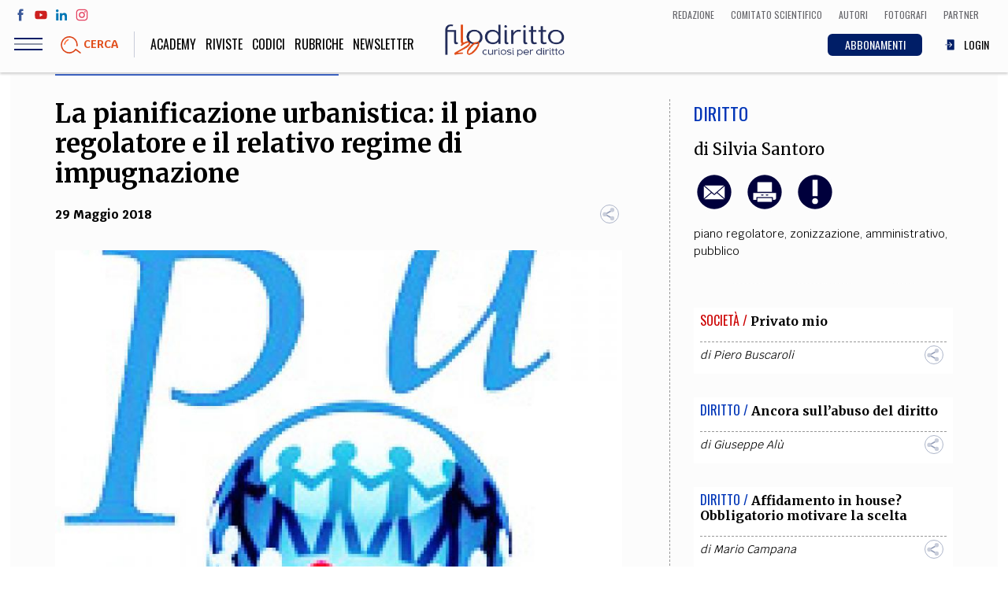

--- FILE ---
content_type: text/html; charset=UTF-8
request_url: https://www.filodiritto.com/la-pianificazione-urbanistica-il-piano-regolatore-e-il-relativo-regime-di-impugnazione
body_size: 87133
content:
<!DOCTYPE html>
<html lang="it" dir="ltr" prefix="content: http://purl.org/rss/1.0/modules/content/  dc: http://purl.org/dc/terms/  foaf: http://xmlns.com/foaf/0.1/  og: http://ogp.me/ns#  rdfs: http://www.w3.org/2000/01/rdf-schema#  schema: http://schema.org/  sioc: http://rdfs.org/sioc/ns#  sioct: http://rdfs.org/sioc/types#  skos: http://www.w3.org/2004/02/skos/core#  xsd: http://www.w3.org/2001/XMLSchema# ">
  <head>
    <meta charset="utf-8" />
<script>(function(i,s,o,g,r,a,m){i["GoogleAnalyticsObject"]=r;i[r]=i[r]||function(){(i[r].q=i[r].q||[]).push(arguments)},i[r].l=1*new Date();a=s.createElement(o),m=s.getElementsByTagName(o)[0];a.async=1;a.src=g;m.parentNode.insertBefore(a,m)})(window,document,"script","https://www.google-analytics.com/analytics.js","ga");ga("create", "UA-00000000-0", {"cookieDomain":"auto"});ga("set", "anonymizeIp", true);ga("send", "pageview");</script>
<link rel="shortcut icon" href="/themes/custom/webit/icons/favicon.ico" />
<meta property="og:site_name" content="Filodiritto" />
<link rel="canonical" href="https://www.filodiritto.com/la-pianificazione-urbanistica-il-piano-regolatore-e-il-relativo-regime-di-impugnazione" />
<meta name="description" content="Il principale strumento giuridico, impiegato dalla PA nella pianificazione urbanistica del territorio, è il Piano Regolatore Generale Comunale (PRGC).  
Si tratta di un atto di natura provvedimentale e a struttura complessa ineguale." />
<meta property="og:type" content="article" />
<meta property="og:url" content="https://www.filodiritto.com/la-pianificazione-urbanistica-il-piano-regolatore-e-il-relativo-regime-di-impugnazione" />
<meta name="keywords" content="pianificazione urbanistica, urbanistica, piano regolatore, zonizzazione" />
<meta property="og:title" content="La pianificazione urbanistica: il piano regolatore e il relativo regime di impugnazione" />
<meta property="og:description" content="Il principale strumento giuridico, impiegato dalla PA nella pianificazione urbanistica del territorio, è il Piano Regolatore Generale Comunale (PRGC). Si tratta di un atto di natura provvedimentale e a struttura complessa ineguale." />
<meta property="og:image" content="https://www.filodiritto.com/sites/default/files/styles/lg/public/articles/images/0000003802.jpg?itok=SMJqxR6h" />
<link rel="apple-touch-icon" sizes="76x76" href="/themes/custom/webit/icons/apple-touch-icon-76x76.png" />
<link rel="apple-touch-icon" sizes="120x120" href="/themes/custom/webit/icons/apple-touch-icon-120x120.png" />
<meta property="og:image:width" content="180" />
<link rel="apple-touch-icon" sizes="152x152" href="/themes/custom/webit/icons/apple-touch-icon-152x152.png" />
<meta property="og:image:height" content="180" />
<link rel="apple-touch-icon" sizes="180x180" href="/themes/custom/webit/icons/apple-touch-icon-180x180.png" />
<meta name="Generator" content="Drupal 8 (https://www.drupal.org)" />
<meta name="MobileOptimized" content="width" />
<meta name="HandheldFriendly" content="true" />
<meta name="viewport" content="width=device-width, initial-scale=1.0" />
<meta name="author" content="Silvia Santoro" />
<meta name="homepage" content="directads" />
<meta name="category" content="Diritto" />
<link rel="alternate" hreflang="it" href="https://www.filodiritto.com/la-pianificazione-urbanistica-il-piano-regolatore-e-il-relativo-regime-di-impugnazione" />
<link rel="revision" href="https://www.filodiritto.com/la-pianificazione-urbanistica-il-piano-regolatore-e-il-relativo-regime-di-impugnazione" />
<script src="/sites/default/files/google_tag/primary/google_tag.script.js?t8jk5h" defer></script>

    <title>La pianificazione urbanistica: il piano regolatore e il relativo regime di impugnazione | Filodiritto</title>
    <link rel="stylesheet" media="all" href="/core/themes/stable/css/system/components/ajax-progress.module.css?t8jk5h" />
<link rel="stylesheet" media="all" href="/core/themes/stable/css/system/components/align.module.css?t8jk5h" />
<link rel="stylesheet" media="all" href="/core/themes/stable/css/system/components/autocomplete-loading.module.css?t8jk5h" />
<link rel="stylesheet" media="all" href="/core/themes/stable/css/system/components/fieldgroup.module.css?t8jk5h" />
<link rel="stylesheet" media="all" href="/core/themes/stable/css/system/components/container-inline.module.css?t8jk5h" />
<link rel="stylesheet" media="all" href="/core/themes/stable/css/system/components/clearfix.module.css?t8jk5h" />
<link rel="stylesheet" media="all" href="/core/themes/stable/css/system/components/details.module.css?t8jk5h" />
<link rel="stylesheet" media="all" href="/core/themes/stable/css/system/components/hidden.module.css?t8jk5h" />
<link rel="stylesheet" media="all" href="/core/themes/stable/css/system/components/item-list.module.css?t8jk5h" />
<link rel="stylesheet" media="all" href="/core/themes/stable/css/system/components/js.module.css?t8jk5h" />
<link rel="stylesheet" media="all" href="/core/themes/stable/css/system/components/nowrap.module.css?t8jk5h" />
<link rel="stylesheet" media="all" href="/core/themes/stable/css/system/components/position-container.module.css?t8jk5h" />
<link rel="stylesheet" media="all" href="/core/themes/stable/css/system/components/progress.module.css?t8jk5h" />
<link rel="stylesheet" media="all" href="/core/themes/stable/css/system/components/reset-appearance.module.css?t8jk5h" />
<link rel="stylesheet" media="all" href="/core/themes/stable/css/system/components/resize.module.css?t8jk5h" />
<link rel="stylesheet" media="all" href="/core/themes/stable/css/system/components/sticky-header.module.css?t8jk5h" />
<link rel="stylesheet" media="all" href="/core/themes/stable/css/system/components/system-status-counter.css?t8jk5h" />
<link rel="stylesheet" media="all" href="/core/themes/stable/css/system/components/system-status-report-counters.css?t8jk5h" />
<link rel="stylesheet" media="all" href="/core/themes/stable/css/system/components/system-status-report-general-info.css?t8jk5h" />
<link rel="stylesheet" media="all" href="/core/themes/stable/css/system/components/tabledrag.module.css?t8jk5h" />
<link rel="stylesheet" media="all" href="/core/themes/stable/css/system/components/tablesort.module.css?t8jk5h" />
<link rel="stylesheet" media="all" href="/core/themes/stable/css/system/components/tree-child.module.css?t8jk5h" />
<link rel="stylesheet" media="all" href="/core/themes/stable/css/views/views.module.css?t8jk5h" />
<link rel="stylesheet" media="all" href="/modules/custom/webit_media/css/webit_media.common.css?t8jk5h" />
<link rel="stylesheet" media="all" href="https://fonts.googleapis.com/css?family=Krub:400,700|Merriweather:400,700|Oswald:300,400" />
<link rel="stylesheet" media="all" href="/themes/custom/webit/css/main.css?t8jk5h" />
<link rel="stylesheet" media="all" href="/themes/custom/webit/css/node-preview.css?t8jk5h" />

    
<!--[if lte IE 8]>
<script src="/core/assets/vendor/html5shiv/html5shiv.min.js?v=3.7.3"></script>
<![endif]-->


        <meta name="google-site-verification" content="f2aACpOXuWnHBpztyDtLKqzV96AshIKVZHG5TDsZjfM" />

		
  </head>
  <body class="path-node page-node-type-article">
  



    
    <a href="#main-content" class="visually-hidden focusable skip-link">
      Salta al contenuto principale
    </a>
    <noscript aria-hidden="true"><iframe src="https://www.googletagmanager.com/ns.html?id=GTM-5WPKBW" height="0" width="0" style="display:none;visibility:hidden"></iframe></noscript>
      <div class="dialog-off-canvas-main-canvas" data-off-canvas-main-canvas>
    <div class="page">
  <header class="site-header">

    <div class="upper-menu">
      <div class="upper-menu--left">
        <ul class="social">
          <li class="social__facebook">
            <a href="https://www.facebook.com/filodiritto" target="_blank">
              <svg><use xlink:href="/themes/custom/webit/images/svg/sprite.svg#facebook"></use></svg>
            </a>
          </li>
          <li class="social__youtube">
            <a href="https://www.youtube.com/user/FilodirittoTV" target="_blank">
              <svg><use xlink:href="/themes/custom/webit/images/svg/sprite.svg#youtube"></use></svg>
            </a>
          </li>
          <li class="social__linkedin">
            <a href="https://www.linkedin.com/company/filodiritto/about/" target="_blank">
              <svg><use xlink:href="/themes/custom/webit/images/svg/sprite.svg#linkedin"></use></svg>
            </a>
          </li>
          <li class="social__instagram">
            <a href="https://www.instagram.com/filodirittosocial/" target="_blank">
              <svg><use xlink:href="/themes/custom/webit/images/svg/sprite.svg#instagram"></use></svg>
            </a>
          </li>
        </ul>
      </div>
      <div class="upper-menu--right">
          <div class="utils--new">
              <a href="/redazione" class="icolink">
                <span>Redazione</span>
              </a>
              <a href="/comitato-scientifico-filodiritto" class="icolink">
                <span>Comitato scientifico</span>
              </a>
              <a href="/autori" class="icolink">
                <span>Autori</span>
              </a>
              <a href="/fotografi" class="icolink" >
                <span>Fotografi</span>
              </a>
              <a href="/partner" class="icolink">
                <span>Partner</span>
              </a>
          </div>
      </div>
    </div>

    <div class="site-header__bar">
      <div class="site-header__bar__buttons">
        <div class="hamburger js-nav-toggle">
          <div class="hamburger__icon">
            <span class="hamburger__line"></span>
          </div>
        </div>
        <a href="#" data-modal="search-modal" class="site-header__bar__search">
          <img src="/themes/custom/webit/images/svg/lens.svg" alt="">
          <div class="site-header__bar__search__text">Cerca</div>
        </a>
      </div>

      <a href="/" class="logo logo--small">
        <img src="/themes/custom/webit/images/logo-20.png" alt="Filodiritto">
      </a>

      <div class="utils--new">
        <a href="/abbonamenti" class="icolink button button--blue-abbonamenti">
          <span>ABBONAMENTI</span>
        </a>
        
                  <a href="/user/login" class="icolink">
            <svg><use xlink:href="/themes/custom/webit/images/svg/sprite.svg#login"></use></svg>
            <span>LOGIN</span>
          </a>
        
      </div>

    </div>
    <nav class="site-nav js-site-nav">
      
              <ul class="main-menu">
              <li>
        <a href="https://academy.filodiritto.com/" title="https://academy.filodiritto.com/">Academy</a>
              </li>
          <li>
        <a href="/riviste" data-drupal-link-system-path="riviste">Riviste</a>
              </li>
          <li>
        <a href="/codici" data-drupal-link-system-path="node/34963">Codici</a>
              </li>
          <li>
        <a href="/rubriche" data-drupal-link-system-path="node/6">Rubriche</a>
              </li>
            <li>
          <a href="#" data-modal="newsletter">
          Newsletter
          </a>
        </li>
    </ul>
  


      
              <ul class="main-menu-mobile">
              <li>
        <a href="/diritto" data-drupal-link-system-path="taxonomy/term/2">Diritto</a>
              </li>
          <li>
        <a href="/economia" data-drupal-link-system-path="taxonomy/term/3">Economia</a>
              </li>
          <li>
        <a href="/societa" data-drupal-link-system-path="taxonomy/term/4">Società</a>
              </li>
          <li>
        <a href="/medicina" data-drupal-link-system-path="taxonomy/term/5">Medicina</a>
              </li>
          <li>
        <a href="/scienza" data-drupal-link-system-path="taxonomy/term/6">Scienza</a>
              </li>
          <li>
        <a href="/storia-e-filosofia" data-drupal-link-system-path="taxonomy/term/7">Storia e Filosofia</a>
              </li>
          <li>
        <a href="/innovazione" data-drupal-link-system-path="taxonomy/term/8">Innovazione</a>
              </li>
          <li>
        <a href="/cultura" data-drupal-link-system-path="taxonomy/term/9">Altro</a>
              </li>
        </ul>
  



      <!-- Questa potrebbe essere una view di tipo block che stampa le categorie - INIZIO -->
      <!-- l'immagine di background di ogni cat arriva da Drupal -->
      <div class="views-element-container">    <div class="block-menu">
        

<div class="block-menu__block block-menu__block--pink" style="background-image: url()">
  <a href="/life-style">
    <div class="block-menu__block__title">
            <div>Life style</div>
      </div>
    <div class="block-menu__block__sub">Sport, Cucina, Viaggi, Moda</div>
  </a>
</div>

    

<div class="block-menu__block block-menu__block--red" style="background-image: url(/sites/default/files/styles/cat_menu/public/2019-03/politica.jpg?h=e62f6cc0&amp;itok=w9H_IjFR)">
  <a href="/societa">
    <div class="block-menu__block__title">
            <div>Società</div>
      </div>
    <div class="block-menu__block__sub">Politica, Attualità, Educazione, Lavoro, Esteri</div>
  </a>
</div>

    

<div class="block-menu__block block-menu__block--blue" style="background-image: url(/sites/default/files/styles/cat_menu/public/2019-03/diritto_0.jpg?h=b181fe51&amp;itok=-0U4qitT)">
  <a href="/diritto">
    <div class="block-menu__block__title">
            <div>Diritto</div>
      </div>
    <div class="block-menu__block__sub"></div>
  </a>
</div>

    

<div class="block-menu__block block-menu__block--yellow" style="background-image: url(/sites/default/files/styles/cat_menu/public/2019-03/economia.jpg?h=8227057d&amp;itok=242Ug28s)">
  <a href="/economia">
    <div class="block-menu__block__title">
            <div>Economia</div>
      </div>
    <div class="block-menu__block__sub"></div>
  </a>
</div>

    

<div class="block-menu__block block-menu__block--green" style="background-image: url(/sites/default/files/styles/cat_menu/public/2019-03/scienza.jpg?h=e66a8e0f&amp;itok=Hri3WQWA)">
  <a href="/scienza">
    <div class="block-menu__block__title">
            <div>Scienza</div>
      </div>
    <div class="block-menu__block__sub">Matematica, Fisica, Biologia, Cifrematica, Medicina</div>
  </a>
</div>

    

<div class="block-menu__block block-menu__block--orange" style="background-image: url(/sites/default/files/styles/cat_menu/public/2019-03/storia.jpg?h=3a805815&amp;itok=eeqOKM8e)">
  <a href="/storia-e-filosofia">
    <div class="block-menu__block__title">
            <div>Storia e Filosofia</div>
      </div>
    <div class="block-menu__block__sub">Scienze storiche, umanistiche, Religione</div>
  </a>
</div>

    

<div class="block-menu__block block-menu__block--aqua" style="background-image: url(/sites/default/files/styles/cat_menu/public/2019-03/innovazione.jpg?h=af7ea36c&amp;itok=GMUkJZIK)">
  <a href="/innovazione">
    <div class="block-menu__block__title">
            <div>Innovazione</div>
      </div>
    <div class="block-menu__block__sub">Scienze informatiche, Architettura, Ingegneria</div>
  </a>
</div>

    

<div class="block-menu__block block-menu__block--violet" style="background-image: url(/sites/default/files/styles/cat_menu/public/2019-03/altro.jpg?h=4e608260&amp;itok=Q_abG9rR)">
  <a href="/cultura">
    <div class="block-menu__block__title">
            <div>Cultura</div>
      </div>
    <div class="block-menu__block__sub">Arte, Cinema, Musica, Letteratura</div>
  </a>
</div>


    </div>

</div>

      <!-- Questa potrebbe essere una view di tipo block che stampa le categorie - FINE -->


      <div class="site-nav__extra">
        <div class="site-nav__title">Team</div>
        
              <ul class="secondary-menu">
              <li>
        <a href="/chi-siamo" data-drupal-link-system-path="node/24203">Filodiritto</a>
              </li>
          <li>
        <a href="/redazione" data-drupal-link-system-path="node/15">Redazione</a>
              </li>
          <li>
        <a href="/comitato-scientifico-filodiritto" data-drupal-link-system-path="node/39240">Comitato scientifico</a>
              </li>
          <li>
        <a href="/autori" data-drupal-link-system-path="autori">Autori</a>
              </li>
          <li>
        <a href="/curatori" data-drupal-link-system-path="curatori">Curatori</a>
              </li>
          <li>
        <a href="/fotografi" data-drupal-link-system-path="fotografi">Fotografi</a>
              </li>
          <li>
        <a href="/partner" data-drupal-link-system-path="node/14">Partner</a>
              </li>
          <li>
        <a href="/collaborazioni" data-drupal-link-system-path="node/16">Collabora con noi</a>
              </li>
        </ul>
  


      </div>

      <div class="site-nav__extra">
        <div class="site-nav__title">Extra</div>
        
              <ul class="secondary-menu">
              <li>
        <a href="/codici" data-drupal-link-system-path="node/34963">Codici</a>
              </li>
          <li>
        <a href="/rubriche" data-drupal-link-system-path="node/6">Rubriche</a>
              </li>
          <li>
        <a href="/libri" data-drupal-link-system-path="node/7">Libri</a>
              </li>
          <li>
        <a href="/home-proceedings" data-drupal-link-system-path="node/9">Proceedings</a>
              </li>
          <li>
        <a href="/pubblicita" data-drupal-link-system-path="node/8">Pubblicità</a>
              </li>
          <li>
        <a href="/contatti" data-drupal-link-system-path="node/5">Contatti</a>
              </li>
        </ul>
  


      </div>

      <div class="site-nav__social">
        <div class="site-nav__title">Social media</div>
        <ul class="social">
          <li>
            <a href="https://www.facebook.com/filodiritto" target="_blank">
              <svg><use xlink:href="/themes/custom/webit/images/svg/sprite.svg#facebook"></use></svg>
            </a>
          </li>
          <li>
            <a href="https://www.youtube.com/user/FilodirittoTV" target="_blank">
              <svg><use xlink:href="/themes/custom/webit/images/svg/sprite.svg#youtube"></use></svg>
            </a>
          </li>
          <li>
            <a href="https://www.linkedin.com/company/filodiritto/about/" target="_blank">
              <svg><use xlink:href="/themes/custom/webit/images/svg/sprite.svg#linkedin"></use></svg>
            </a>
          </li>
          <li>
            <a href="https://www.instagram.com/filodirittosocial/" target="_blank">
              <svg><use xlink:href="/themes/custom/webit/images/svg/sprite.svg#instagram"></use></svg>
            </a>
          </li>
        </ul>
      </div>

    </nav>

    <div class="modal" id="search-modal">
      <a href="#" class="modal__close">&times;</a>
      <div class="modal__content modal__content--v-center modal__content--chromeless">
        <form class="search-block-form search-form" data-drupal-selector="search-block-form" action="/search/node" method="get" id="search-block-form" accept-charset="UTF-8">
  <input title="Inserisci i termini da cercare." placeholder="Cerca" class="search-form__input form-search input" data-drupal-selector="edit-keys" type="search" id="edit-keys" name="keys" value="" size="15" maxlength="128" />

<input data-drupal-selector="edit-advanced-form" type="hidden" name="advanced-form" value="1" class="input" />
<input data-drupal-selector="edit-f-0" type="hidden" name="f[0]" value="language:it" class="input" />
<div data-drupal-selector="edit-actions" class="form-actions js-form-wrapper form-wrapper" id="edit-actions"><button type="submit">
  <img src="/themes/custom/webit/images/svg/lens.svg" />
</button>
</div>

</form>

      </div>
    </div>
  </header>



    <div data-drupal-messages-fallback class="hidden"></div>  
    
      
<div class="banner">
  <!-- /267549956/Banner_Home_Top_1_728x90_320x50_ -->
  <div id='div-gpt-ad-1597832048843-0'>
    <script>
      googletag.cmd.push(function() { googletag.display('div-gpt-ad-1597832048843-0'); });
    </script>
  </div>
</div>


  
  
    
    
  
    
    
  
    
    
  
    
    
  



 







<article class="article article--blue">
  <section class="section section--white">
    <div class="container">
      <div class="grid grid--gutters">
        <div class="grid-cell grid-cell--1-1 grid-cell--2-3@md">
          <div class="article__body">
            <header class="article__header">
              <h1 class="article__title">
                La pianificazione urbanistica: il piano regolatore e il relativo regime di impugnazione
              </h1>
                            <div class="article__abstract">
                
              </div>
                            <div class="article__meta">
                <time class="article__date"><time datetime="2018-05-29T12:00:00Z">29 Maggio 2018</time>
</time>
                <div class="sharer">
                  <div class="sharer__toggler">
                    <img src="/themes/custom/webit/images/svg/share-alt.svg" alt="">
                  </div>
                  <ul class="sharer__btns">
                    <li>
                      <a href="https://www.facebook.com/sharer/sharer.php?u=https://www.filodiritto.com/la-pianificazione-urbanistica-il-piano-regolatore-e-il-relativo-regime-di-impugnazione" target="_blank" class="fb">
                        <svg><use xlink:href="/themes/custom/webit/images/svg/sprite.svg#facebook"></use></svg>
                      </a>
                    </li>
                    <li>
                      <a href="https://twitter.com/home?status=La pianificazione urbanistica: il piano regolatore e il relativo regime di impugnazione - https://www.filodiritto.com/la-pianificazione-urbanistica-il-piano-regolatore-e-il-relativo-regime-di-impugnazione" target="_blank" class="tw">
                        <svg><use xlink:href="/themes/custom/webit/images/svg/sprite.svg#twitter"></use></svg>
                      </a>
                    </li>
                    <li>
                      <a href="https://www.linkedin.com/shareArticle?mini=true&url=https://www.filodiritto.com/la-pianificazione-urbanistica-il-piano-regolatore-e-il-relativo-regime-di-impugnazione" target="_blank" class="li">
                        <svg><use xlink:href="/themes/custom/webit/images/svg/sprite.svg#linkedin"></use></svg>
                      </a>
                    </li>
                    <li>
                      <a href="https://share.flipboard.com/bookmarklet/popout?v=2&title=La pianificazione urbanistica: il piano regolatore e il relativo regime di impugnazione&url=https://www.filodiritto.com/la-pianificazione-urbanistica-il-piano-regolatore-e-il-relativo-regime-di-impugnazione" target="_blank" class="fl">
                        <svg><use xlink:href="/themes/custom/webit/images/svg/sprite.svg#flipboard"></use></svg>
                      </a>
                    </li>
                    <li>
                      <a href="whatsapp://send?text=https://www.filodiritto.com/la-pianificazione-urbanistica-il-piano-regolatore-e-il-relativo-regime-di-impugnazione" target="_blank" class="wa">
                        <svg><use xlink:href="/themes/custom/webit/images/svg/sprite.svg#whatsapp"></use></svg>
                      </a>
                    </li>
                  </ul>
                </div>
              </div>
            </header>

                        <figure class="article__img">

                    <img sizes="100vw" src="/sites/default/files/styles/4_3_xs/public/articles/images/0000003802.jpg?itok=jplCjxvF" alt="La pianificazione urbanistica: il piano regolatore e il relativo regime di impugnazione" title="La pianificazione urbanistica: il piano regolatore e il relativo regime di impugnazione" typeof="foaf:Image" width="1024" class="lazyload" data-sizes="auto" data-srcset="/sites/default/files/styles/4_3_xs/public/articles/images/0000003802.jpg?itok=jplCjxvF 400w, /sites/default/files/styles/4_3_sm/public/articles/images/0000003802.jpg?itok=FDdV9qJv 800w, /sites/default/files/styles/4_3_md/public/articles/images/0000003802.jpg?itok=iUFTJB_7 1024w" data-src="/sites/default/files/styles/4_3_xs/public/articles/images/0000003802.jpg?itok=jplCjxvF" />





                
                
                
                
                                  <div class="article__img__credits"><span>La pianificazione urbanistica: il piano regolatore e il relativo regime di impugnazione</span></div>
                
            </figure>
            			

          
                    <!-- Vista articoli correlati - inizio -->
          <div class="views-element-container">
<div class="related-articles card">
  <div class="related-articles__title"><h3>Altri articoli dell'autore</h3></div>
      
    


<div class="related-articles__article ">
  <header class="card__header">
    <span class="card__cat card__cat--blue">Diritto / </span>
    <h3 class="card__title">
      <a href="/il-principio-di-equiordinazione-delle-offerte-e-il-delicato-calcolo-della-soglia-di-anomalia">Il principio di equiordinazione delle offerte e il delicato calcolo della soglia di anomalia</a>
    </h3>
  </header>
</div>

    


<div class="related-articles__article ">
  <header class="card__header">
    <span class="card__cat card__cat--blue">Diritto / </span>
    <h3 class="card__title">
      <a href="/revoca-dellassessore-sindacabilita-e-tutele-risarcitorie">Revoca dell’assessore: sindacabilità e  tutele risarcitorie</a>
    </h3>
  </header>
</div>



  </div>

</div>

          <!-- Vista articoli correlati - fine -->
          
                        <aside class="article__aside article__aside--mobile">
            <div>
                            <div class="article__cat article__cat--blue">
                <a href="/diritto" hreflang="it">Diritto</a>
              </div>
            </div>
                        <div class="article__author">
              di
                                                <a href="/avv-silvia-santoro" hreflang="it">Silvia Santoro</a>
                                          </div>
                        <div class="article__utils">
              <a href="mailto:?subject=La pianificazione urbanistica: il piano regolatore e il relativo regime di impugnazione&body=https://www.filodiritto.com/la-pianificazione-urbanistica-il-piano-regolatore-e-il-relativo-regime-di-impugnazione">
                <img src="/themes/custom/webit/images/svg/email.svg" alt="">
              </a>
                            <a class="print-button" id="print-button" target="_blank" href="/print/pdf/node/24671">
                <img src="/themes/custom/webit/images/svg/print.svg" alt="">
              </a>
                                                        <a href="#" data-modal="avvertenze">
                <img src="/themes/custom/webit/images/svg/exclamation.svg" alt="">
              </a>
                                        </div>

            
            
                        <div class="tags">
                              <a href="/tag/piano-regolatore" property="schema:about" hreflang="it">piano regolatore</a>,&nbsp;                              <a href="/tag/zonizzazione" property="schema:about" hreflang="it">zonizzazione</a>,&nbsp;                              <a href="/tag/amministrativo" property="schema:about" hreflang="it">amministrativo</a>,&nbsp;                              <a href="/tag/pubblico" property="schema:about" hreflang="it">pubblico</a>                          </div>
            
          </aside>


                        <div class="article__summary">
            
            </div>
            
                        <div class="simple-text text-left">
              <div class="tinytext">
                								
					
										
					<p><strong>Indice</strong></p>
<p><strong>1. La pianificazione urbanistica </strong></p>
<p><strong>2. Il Piano Regolatore Generale Comunale: contenuto e procedimento di formazione </strong></p>
<p><strong>3. Natura giuridica e regime di impugnazione dei piani regolatori </strong></p>
<p><strong>4. Profili processuali alla luce degli ultimi arresti giurisprudenziali</strong></p>
<p><strong> </strong></p>
<p><strong>Abstract</strong></p>
<p>Il principale strumento giuridico, impiegato dalla PA nella pianificazione urbanistica del territorio, è il Piano Regolatore Generale Comunale (PRGC). </p>
<p>Si tratta di un atto di natura provvedimentale e a struttura complessa ineguale. Le disposizioni ivi contenute, da un lato, producono un immediato effetto conformativo delle proprietà interessate, ponendovi dei vincoli di inedificabilità, e, dall’altro lato, suddividono il contesto territoriale in aree omogenee, assegnando ad ognuna una certa destinazione urbanistica o modificandone la vocazione.</p>
<p>Le peculiarità dell’atto in parola involgono, altresì, il relativo regime di impugnazione<em>, </em>in ragione del concorso dei due soggetti pubblici preposti alla sua formazione: il Comune, in fase di adozione, e la Regione, nella successiva fase di approvazione.</p>
<p><strong> </strong></p>
<p><strong>1. La pianificazione urbanistica</strong></p>
<p>La nozione di piano regolatore ed il relativo regime d’impugnazione costituiscono uno dei temi più complessi del diritto amministrativo, da inquadrare nell’ambito della più ampia tematica afferente alle modificazioni urbanistiche del territorio.</p>
<p><strong>La pianificazione urbanistica si sostanzia in un’attività di programmazione, attraverso la quale l’Ente pubblico propone soluzioni di distribuzione degli insediamenti sul territorio, in armonia con le esigenze dei cittadini e con l’assetto economico-sociale, esistente e potenziale</strong>.</p>
<p>Sul piano strettamente giuridico, la predetta attività trae il suo abbrivio normativo negli artt. 2 e 5 Cost., dai quali, seppur a livello meramente programmatico, si desume l’obbligo per la PA di strutturare il territorio in senso conforme al suo assetto naturale e di favorire lo sviluppo delle autonomie locali.</p>
<p>Una disciplina unitaria ed organica è, invece, dettata dalla L. n. 1150/42, novellata nel ’68 con L. n.1187.</p>
<p>Le norme richiamate forniscono agli interpreti un modello di pianificazione a cascata, articolato su diversi strati e livelli, connotato da una rigida gerarchia degli strumenti impiegati e dalla indeterminatezza temporale degli stessi.</p> <p><strong>2. Il Piano Regolatore Generale Comunale: contenuto e procedimento di formazione</strong></p>
<p>In tale contesto, <strong>lo strumento giuridico principale di cui la PA si serve, in ottemperanza ai suoi compiti di pianificazione, è indubbiamente il Piano Regolatore Generale Comunale (PRGC)</strong>. </p>
<p>Si tratta di uno strumento che permette all’Ente locale di proporre una migliore composizione urbanistica e la futura composizione del territorio comunale, operando un delicato bilanciamento con le condizioni ambientali e le esigenze della popolazione.</p>
<p>La disciplina di riferimento è espressa dall’art. 7 e ss della L. n. 1150/42 e contiene, a completamento di disposizioni generali di carattere programmatico, previsioni di localizzazione e di zonizzazione.</p>
<p>Le prime permettono di individuare, all’interno perimetro comunale, le aree da destinare all’edificazione di grandi opere pubbliche, di competenza statale o comunale.</p>
<p>In altre parole, <strong>le disposizioni di localizzazione</strong> definiscono la collocazione delle opere di urbanizzazione cd. primaria, come la rete delle vie di comunicazione stradali o ferroviarie ed il sistema di fognatura, e le opere di urbanizzazione cd. secondaria, <em>id est</em> le opere pubbliche di interesse collettivo e sociale, come scuole ed ospedali.</p>
<p>In ragione del loro contenuto, le predette disposizioni producono un immediato effetto conformativo delle proprietà interessate, ponendo vincoli di inedificabilità sui terreni dove insisteranno le opere programmate.</p>
<p>Viceversa, <strong>le previsioni di zonizzazione</strong> suddividono il contesto territoriale in aree omogenee ed assegnano ad ognuna di esse una determinata destinazione urbanistica o ne modificano la vocazione.</p>
<p><strong>Il procedimento di formazione del PRG, delineato dagli art. 8 e ss della l. 1150/42, ed è diviso in due fasi: la prima, di competenza comunale, si conclude con l’adozione del piano, e la seconda, di competenza regionale, termina con la sua approvazione in funzione di controllo</strong>.</p>
<p>Questo peculiare <em>iter</em> procedimentale ha dato vita a vivaci disquisizioni che involgono tanto la struttura che la natura giuridica del PRGC.</p>
<p>A parere di un orientamento dottrinale risalente, il PRGC è un atto semplice, distinto in due fasi procedimentali spettanti a due autorità diverse.</p>
<p>La predetta ricostruzione non è, però, condivisa dalla giurisprudenza amministrativa maggioritaria.</p>
<p>I Giudici di Palazzo Spada avallano una qualificazione del PRGC quale atto complesso ineguale, al cui perfezionamento partecipano due soggetti pubblici diversi.</p>
<p>Questo convincimento trae giustificazione nella circostanza che i due atti, di adozione e di approvazione, sono produttivi di effetti giuridici autonomi e differenziati: dal primo discendono i cd. effetti di salvaguardia, stante il divieto di rilasciare permessi a costruire incompatibili con il PRGC in costanza di formazione, e dal secondo si delinea il definitivo nuovo assetto del territorio.</p> <p><strong>3. Natura giuridica e regime di impugnazione dei piani regolatori</strong><strong> </strong></p>
<p><strong>Parimenti controversa risulta la natura giuridica dell’istituto, essendo qualificato ora in termini di atto normativo a carattere regolamentare, ora in termini di atto amministrativo a contenuto generale</strong>.</p>
<p>Viceversa, nessun dubbio sorge a proposito dei cd. piani particolareggiati, di cui all’art. 14 della L.U del ‘42, in ragione della pacifica qualificazione come di atti di mera attuazione e specificazione del PRGC.</p>
<p>Orbene, con riferimento ai PRGC, propendere per l’una o per l’altra soluzione provoca risvolti applicativi differenti di non poco conto in ordine al relativo regime impugnatorio.</p>
<p>In sostanza, <strong>riconoscere natura regolamentare allo strumento in questione pone delle strettoie ai privati che asseriscano di essere lesi dalle relative disposizioni, dovendo attendere - in ragione delle notorie caratteristiche di atto normativo a carattere regolamentare, ovvero l’astrattezza e la generalità - un atto che concretamente incida l’oggetto del proprio diritto di proprietà</strong></p>
<p>Per tali ragioni, il Supremo Consesso della Giustizia amministrativa non condivide tale assunto.</p>
<p>A parere del Consiglio di Stato, non è possibile trascurare, accanto a disposizioni generali di carattere programmatico, la presenza di previsioni di natura precettiva, direttamente lesive delle posizioni giuridiche dei soggetti destinatari.</p>
<p>Orbene, le previsioni che stabiliscono le aree destinate all’edificazione di opere pubbliche o che modificano e riducono la vocazione urbanistica pongono vincoli di inedificabilità su terreni individuati, determinati o determinabili e, di conseguenza, si rivolgono ed incidono negativamente sulla sfera dei titolari di diritti reali.</p>
<p>Pertanto, in ragione dell’agevole determinazione dei soggetti destinatari e l’immediata idoneità di tali previsioni, idonee ad incidere direttamente sulle posizioni giuridiche degli stessi, non sussistono pertanto ostacoli logico-giuridici per negarne la natura provvedimentale.</p>
<p><strong>L’orientamento giurisprudenziale prevalente</strong>, infatti, anche in adesione alle spinte provenienti dalla migliore dottrina, <strong>propende verso una qualificazione del PRGC in termini di atto misto, riconoscendone una veste prevalentemente provvedimentale e, conseguentemente, ammettendone l’immediata impugnazione</strong>.</p>
<p>Sul punto, dottrina e giurisprudenza sono concordemente giunte a riconoscere ai cittadini, portatori di un interesse differenziato e qualificato, il diritto di immediata impugnazione dell’atto di adozione del PRG, attesa l’immediata lesività delle disposizioni di matrice precettiva in esso contenute.</p> <p><strong>4. Profili processuali alla luce degli ultimi arresti giurisprudenziali</strong></p>
<p>Di complessità perfino superiore al profilo innanzi esaminato è la questione afferente agli effetti che la mancata impugnazione dell’atto di approvazione regionale possa esplicare sull’eventuale ricorso avverso il precedente atto di adozione.</p>
<p>Ad ogni modo, <strong>nessun dubbio sussiste sull’obbligo di incardinare le doglianze avverso il predetto strumento urbanistico innanzi al GA, rientrando le controversie in materia di urbanistica nell’ambito della giurisdizione esclusiva del GA, ai sensi dell’art. 133, lett. g, alla luce dello speciale criterio di riparto della giurisdizione, fondato sui blocchi per materia</strong>.</p>
<p>Le incertezze sulla necessità o meno di impugnare, successivamente alla presentazione del ricorso avverso l’atto di adozione, l’atto di approvazione dello strumento possono essere risolte solo in virtù di un apprezzamento complessivo dello strumento urbanistico.</p>
<p>Il PRGC è un atto complesso: risultato di due atti formalmente e sostanzialmente diversi e produttivi di effetti autonomi e differenziati.</p>
<p>In particolare, dall’atto di adozione derivano i cd effetti di salvaguardia, attraverso la previsione di misure di salvaguardia che permettono al Comune di vietare il rilascio di titoli abilitativi nel frangente temporale tra l’adozione e l’approvazione, che siano astrattamente incompatibili con il PRGC in divenire.</p>
<p>Al contrario, l’atto di approvazione regionale definisce il definitivo assetto del territorio; pertanto, è a quest’ultimo che si devono imputare in via definitiva gli eventuali effetti pregiudizievoli in capo ai cittadini, titolari dei diritti di proprietà sui terreni coinvolti dalla nuova attività di pianificazione.</p>
<p>Non può dirsi indifferente il successivo e definitivo esito dell’<em>iter</em> di approvazione rispetto alla vicenda processuale incardinata con il ricorso avverso l’atto di adozione.</p>
<p>Dunque, in linea generale, il cittadino che ha impugnato la delibera di adozione del PRGC sarà onerato di impugnare nuovamente l’atto di approvazione regionale.</p> <p>In questa prospettiva, e alla luce degli indubbi risvolti sul piano squisitamente processuale, l’attenzione degli interpreti si è recentemente focalizzata sulle sorti del ricorso incardinato dal privato-ricorrente avverso l’atto di adozione del PRGC a fronte del sopraggiunto atto di approvazione.</p>
<p>Il meccanismo di formazione del PRGC ha carattere progressivo e l’atto di adozione si atteggia, rispetto al successivo e definitivo atto di approvazione regionale, in termini di atto presupposto e non mero atto endoprocedimentale.</p>
<p>Orbene, l’annullamento in sede giurisdizionale dell’atto di adozione del PRG, in quanto presupposto necessario di un procedimento che si conclude solo con l’approvazione regionale, esplica effetti immediatamente caducanti e non meramente vizianti sul successivo atto di approvazione.</p>
<p>Da tale assunto si evince che il venir meno del primo in sede giurisdizionale provoca l’inevitabile caducazione del secondo.</p>
<p>Nella fattispecie in cui, in sede di approvazione regionale, compatibilmente con gli stringenti margini di azione riconosciuti dalla legge all’organo regionale, vengano operate delle modifiche allo strumento urbanistico compatibili con le doglianze del ricorrente, queste ultime opereranno positivamente sugli interessi del privato, con conseguente venir meno dell’interesse a ricorrere.</p>
<p>A ben vedere, la regola suespressa non è applicabile, ove in sede di approvazione regionale si proceda ad una modifica delle previsioni oggetto di impugnazione, che conservino però effetti pregiudizievoli per il ricorrente.</p>
<p>In tale evenienza, le previsioni impugnate vengono assorbite e superate dalle nuove disposizioni regionali, che si atteggiano a fonte autonoma di lesione.</p>
<p>Ne discende, pertanto, l’onere per il ricorrente di provvedere nei termini di legge all’impugnazione del successivo atto regionale, al fine di scongiurare una declaratoria di improcedibilità del primo ricorso.</p>
                              </div>
            </div>
            

            
            
            <footer class="article__footer">
                
            </footer>		

            <!-- Vista articoli correlati - inizio -->
            <div class="views-element-container">

<div class="related-articles card">
  <div class="related-articles__title"><h3>Articoli più letti su questo argomento</h3></div>
      
    


<div class="related-articles__article ">
  <header class="card__header">
    <span class="card__cat card__cat--blue">Diritto / </span>
    <h3 class="card__title">
      <a href="/il-design-registrazione-e-tutela-di-fatto-dei-diversi-valori-delle-forme">Il design: registrazione e tutela di fatto dei diversi valori delle forme</a>
    </h3>
  </header>
</div>

    


<div class="related-articles__article ">
  <header class="card__header">
    <span class="card__cat card__cat--blue">Diritto / </span>
    <h3 class="card__title">
      <a href="/frode-alimentare-distinzione-fra-frode-sanitaria-e-frode-commerciale">Frode alimentare: distinzione fra “frode sanitaria” e “frode commerciale”</a>
    </h3>
  </header>
</div>

    


<div class="related-articles__article ">
  <header class="card__header">
    <span class="card__cat card__cat--blue">Diritto / </span>
    <h3 class="card__title">
      <a href="/french-judge-establishes-prevalence-freedom-press-right-be-forgotten">French judge establishes prevalence of freedom of the press on Right to be Forgotten</a>
    </h3>
  </header>
</div>



  </div>

</div>

            <!-- Vista articoli correlati - fine -->

            <div class="site-footer--banner" style="margin-bottom: 50px;"></div>

          </div>
        </div>

        <div class="grid-cell grid-cell--1-1 grid-cell--1-3@md">
        <div class="aside-border">
          <!-- Aside articolo -->
          <aside class="article__aside article__aside--fullScreen">
            <div>
                            <div class="article__cat article__cat--blue">
                <a href="/diritto" hreflang="it">Diritto</a>
              </div>
            </div>
                        <div class="article__author">
              di
                                                <a href="/avv-silvia-santoro" hreflang="it">Silvia Santoro</a>
                                          </div>
                        <div class="article__utils">
              <a href="mailto:?subject=La pianificazione urbanistica: il piano regolatore e il relativo regime di impugnazione&body=https://www.filodiritto.com/la-pianificazione-urbanistica-il-piano-regolatore-e-il-relativo-regime-di-impugnazione">
                <img src="/themes/custom/webit/images/svg/email.svg" alt="">
              </a>
                            <a class="print-button" id="print-button" target="_blank" href="/print/pdf/node/24671">
                <img src="/themes/custom/webit/images/svg/print.svg" alt="">
              </a>
                                                        <a href="#" data-modal="avvertenze">
                <img src="/themes/custom/webit/images/svg/exclamation.svg" alt="">
              </a>
                                        </div>

            
            
                        <div class="tags">
                              <a href="/tag/piano-regolatore" property="schema:about" hreflang="it">piano regolatore</a>,&nbsp;                              <a href="/tag/zonizzazione" property="schema:about" hreflang="it">zonizzazione</a>,&nbsp;                              <a href="/tag/amministrativo" property="schema:about" hreflang="it">amministrativo</a>,&nbsp;                              <a href="/tag/pubblico" property="schema:about" hreflang="it">pubblico</a>                          </div>
            
          </aside>
		  		  

          		  
		
					

          <div class="banner">
            <!-- /267549956/DettaglioArticolo_336x280_250x250_FasciaDx_Top3 -->
            <div id='div-gpt-ad-1569855546791-0' style='width:336px;'>
              <script>
                googletag.cmd.push(function() { googletag.display('div-gpt-ad-1569855546791-0'); });
              </script>
            </div>
          </div>
		  
          <!-- Vista articoli correlati - inizio -->
          <div class="views-element-container"><div class="grid grid--gutters">
  <div class="grid-cell grid-cell--1-1 grid-cell--1-2@sm grid-cell--1-1@md">
    


<article class="card card--small">
    <div class="card__text">
    <header class="card__header">
            <span class="card__cat card__cat--red">Società / </span>
      <h3 class="card__title">
        <a href="/privato-mio">Privato mio</a>
      </h3>

    </header>
    <footer class="card__footer">

      <div class="card__footer__icons">
        
              </div>

      <div class="card__meta">
                <span class="card__author">
          di
                                    <a href="/pietro-buscaroli" hreflang="it">Piero Buscaroli</a>
                              </span>
                <div class="sharer">
          <div class="sharer__toggler">
            <img src="/themes/custom/webit/images/svg/share-alt.svg" alt="">
          </div>
          <ul class="sharer__btns">
            <li>
              <a href="https://www.facebook.com/sharer/sharer.php?u=https://www.filodiritto.com/privato-mio" target="_blank" class="fb">
                <svg><use xlink:href="/themes/custom/webit/images/svg/sprite.svg#facebook"></use></svg>
              </a>
            </li>
            <li>
              <a href="https://twitter.com/home?status=Privato mio - https://www.filodiritto.com/privato-mio" target="_blank" class="tw">
                <svg><use xlink:href="/themes/custom/webit/images/svg/sprite.svg#twitter"></use></svg>
              </a>
            </li>
            <li>
              <a href="https://www.linkedin.com/shareArticle?mini=true&url=https://www.filodiritto.com/privato-mio" target="_blank" class="li">
                <svg><use xlink:href="/themes/custom/webit/images/svg/sprite.svg#linkedin"></use></svg>
              </a>
            </li>
            <li>
              <a href="https://share.flipboard.com/bookmarklet/popout?v=2&title=Privato mio&url=https://www.filodiritto.com/privato-mio" target="_blank" class="fl">
                <svg><use xlink:href="/themes/custom/webit/images/svg/sprite.svg#flipboard"></use></svg>
              </a>
            </li>
            <li>
              <a href="whatsapp://send?text=https://www.filodiritto.com/privato-mio" target="_blank" class="wa">
                <svg><use xlink:href="/themes/custom/webit/images/svg/sprite.svg#whatsapp"></use></svg>
              </a>
            </li>
          </ul>
        </div>
      </div>
    </footer>
  </div>
</article>

</div>
<div class="grid-cell grid-cell--1-1 grid-cell--1-2@sm grid-cell--1-1@md">
    


<article class="card card--small">
    <div class="card__text">
    <header class="card__header">
            <span class="card__cat card__cat--blue">Diritto / </span>
      <h3 class="card__title">
        <a href="/ancora-sullabuso-del-diritto">Ancora sull’abuso del diritto</a>
      </h3>

    </header>
    <footer class="card__footer">

      <div class="card__footer__icons">
        
              </div>

      <div class="card__meta">
                <span class="card__author">
          di
                                    <a href="/dott-giuseppe-alu" hreflang="it">Giuseppe Alù</a>
                              </span>
                <div class="sharer">
          <div class="sharer__toggler">
            <img src="/themes/custom/webit/images/svg/share-alt.svg" alt="">
          </div>
          <ul class="sharer__btns">
            <li>
              <a href="https://www.facebook.com/sharer/sharer.php?u=https://www.filodiritto.com/ancora-sullabuso-del-diritto" target="_blank" class="fb">
                <svg><use xlink:href="/themes/custom/webit/images/svg/sprite.svg#facebook"></use></svg>
              </a>
            </li>
            <li>
              <a href="https://twitter.com/home?status=Ancora sull’abuso del diritto - https://www.filodiritto.com/ancora-sullabuso-del-diritto" target="_blank" class="tw">
                <svg><use xlink:href="/themes/custom/webit/images/svg/sprite.svg#twitter"></use></svg>
              </a>
            </li>
            <li>
              <a href="https://www.linkedin.com/shareArticle?mini=true&url=https://www.filodiritto.com/ancora-sullabuso-del-diritto" target="_blank" class="li">
                <svg><use xlink:href="/themes/custom/webit/images/svg/sprite.svg#linkedin"></use></svg>
              </a>
            </li>
            <li>
              <a href="https://share.flipboard.com/bookmarklet/popout?v=2&title=Ancora sull’abuso del diritto&url=https://www.filodiritto.com/ancora-sullabuso-del-diritto" target="_blank" class="fl">
                <svg><use xlink:href="/themes/custom/webit/images/svg/sprite.svg#flipboard"></use></svg>
              </a>
            </li>
            <li>
              <a href="whatsapp://send?text=https://www.filodiritto.com/ancora-sullabuso-del-diritto" target="_blank" class="wa">
                <svg><use xlink:href="/themes/custom/webit/images/svg/sprite.svg#whatsapp"></use></svg>
              </a>
            </li>
          </ul>
        </div>
      </div>
    </footer>
  </div>
</article>

</div>
<div class="grid-cell grid-cell--1-1 grid-cell--1-2@sm grid-cell--1-1@md">
    


<article class="card card--small">
    <div class="card__text">
    <header class="card__header">
            <span class="card__cat card__cat--blue">Diritto / </span>
      <h3 class="card__title">
        <a href="/affidamento-house-obbligatorio-motivare-la-scelta">Affidamento in house? Obbligatorio motivare la scelta</a>
      </h3>

    </header>
    <footer class="card__footer">

      <div class="card__footer__icons">
        
              </div>

      <div class="card__meta">
                <span class="card__author">
          di
                                    <a href="/mario-campana" hreflang="it">Mario Campana</a>
                              </span>
                <div class="sharer">
          <div class="sharer__toggler">
            <img src="/themes/custom/webit/images/svg/share-alt.svg" alt="">
          </div>
          <ul class="sharer__btns">
            <li>
              <a href="https://www.facebook.com/sharer/sharer.php?u=https://www.filodiritto.com/affidamento-house-obbligatorio-motivare-la-scelta" target="_blank" class="fb">
                <svg><use xlink:href="/themes/custom/webit/images/svg/sprite.svg#facebook"></use></svg>
              </a>
            </li>
            <li>
              <a href="https://twitter.com/home?status=Affidamento in house? Obbligatorio motivare la scelta - https://www.filodiritto.com/affidamento-house-obbligatorio-motivare-la-scelta" target="_blank" class="tw">
                <svg><use xlink:href="/themes/custom/webit/images/svg/sprite.svg#twitter"></use></svg>
              </a>
            </li>
            <li>
              <a href="https://www.linkedin.com/shareArticle?mini=true&url=https://www.filodiritto.com/affidamento-house-obbligatorio-motivare-la-scelta" target="_blank" class="li">
                <svg><use xlink:href="/themes/custom/webit/images/svg/sprite.svg#linkedin"></use></svg>
              </a>
            </li>
            <li>
              <a href="https://share.flipboard.com/bookmarklet/popout?v=2&title=Affidamento in house? Obbligatorio motivare la scelta&url=https://www.filodiritto.com/affidamento-house-obbligatorio-motivare-la-scelta" target="_blank" class="fl">
                <svg><use xlink:href="/themes/custom/webit/images/svg/sprite.svg#flipboard"></use></svg>
              </a>
            </li>
            <li>
              <a href="whatsapp://send?text=https://www.filodiritto.com/affidamento-house-obbligatorio-motivare-la-scelta" target="_blank" class="wa">
                <svg><use xlink:href="/themes/custom/webit/images/svg/sprite.svg#whatsapp"></use></svg>
              </a>
            </li>
          </ul>
        </div>
      </div>
    </footer>
  </div>
</article>

</div>
<div class="grid-cell grid-cell--1-1 grid-cell--1-2@sm grid-cell--1-1@md">
    


<article class="card card--small">
    <div class="card__text">
    <header class="card__header">
            <span class="card__cat card__cat--blue">Diritto / </span>
      <h3 class="card__title">
        <a href="/presentazione-al-codice-del-processo-amministrativo-cura-dellavv-morena-luchetti">Presentazione al Codice del processo amministrativo a cura dell&#039;Avv. Morena Luchetti</a>
      </h3>

    </header>
    <footer class="card__footer">

      <div class="card__footer__icons">
        
              </div>

      <div class="card__meta">
                <span class="card__author">
          di
                                    <a href="/massimiliano-balloriani" hreflang="it">Massimiliano Balloriani</a>
                              </span>
                <div class="sharer">
          <div class="sharer__toggler">
            <img src="/themes/custom/webit/images/svg/share-alt.svg" alt="">
          </div>
          <ul class="sharer__btns">
            <li>
              <a href="https://www.facebook.com/sharer/sharer.php?u=https://www.filodiritto.com/presentazione-al-codice-del-processo-amministrativo-cura-dellavv-morena-luchetti" target="_blank" class="fb">
                <svg><use xlink:href="/themes/custom/webit/images/svg/sprite.svg#facebook"></use></svg>
              </a>
            </li>
            <li>
              <a href="https://twitter.com/home?status=Presentazione al Codice del processo amministrativo a cura dell&#039;Avv. Morena Luchetti - https://www.filodiritto.com/presentazione-al-codice-del-processo-amministrativo-cura-dellavv-morena-luchetti" target="_blank" class="tw">
                <svg><use xlink:href="/themes/custom/webit/images/svg/sprite.svg#twitter"></use></svg>
              </a>
            </li>
            <li>
              <a href="https://www.linkedin.com/shareArticle?mini=true&url=https://www.filodiritto.com/presentazione-al-codice-del-processo-amministrativo-cura-dellavv-morena-luchetti" target="_blank" class="li">
                <svg><use xlink:href="/themes/custom/webit/images/svg/sprite.svg#linkedin"></use></svg>
              </a>
            </li>
            <li>
              <a href="https://share.flipboard.com/bookmarklet/popout?v=2&title=Presentazione al Codice del processo amministrativo a cura dell&#039;Avv. Morena Luchetti&url=https://www.filodiritto.com/presentazione-al-codice-del-processo-amministrativo-cura-dellavv-morena-luchetti" target="_blank" class="fl">
                <svg><use xlink:href="/themes/custom/webit/images/svg/sprite.svg#flipboard"></use></svg>
              </a>
            </li>
            <li>
              <a href="whatsapp://send?text=https://www.filodiritto.com/presentazione-al-codice-del-processo-amministrativo-cura-dellavv-morena-luchetti" target="_blank" class="wa">
                <svg><use xlink:href="/themes/custom/webit/images/svg/sprite.svg#whatsapp"></use></svg>
              </a>
            </li>
          </ul>
        </div>
      </div>
    </footer>
  </div>
</article>

</div>
<div class="grid-cell grid-cell--1-1 grid-cell--1-2@sm grid-cell--1-1@md">
    


<article class="card card--small">
    <div class="card__text">
    <header class="card__header">
            <span class="card__cat card__cat--green">Cifrematica / </span>
      <h3 class="card__title">
        <a href="/dal-pubblico-al-privato-unaltra-produzione">Dal pubblico al privato: un’altra produzione</a>
      </h3>

    </header>
    <footer class="card__footer">

      <div class="card__footer__icons">
        
              </div>

      <div class="card__meta">
                <span class="card__author">
          di
                                    <a href="/dottssa-caterina-giannelli" hreflang="it">Caterina Giannelli</a>
                              </span>
                <div class="sharer">
          <div class="sharer__toggler">
            <img src="/themes/custom/webit/images/svg/share-alt.svg" alt="">
          </div>
          <ul class="sharer__btns">
            <li>
              <a href="https://www.facebook.com/sharer/sharer.php?u=https://www.filodiritto.com/dal-pubblico-al-privato-unaltra-produzione" target="_blank" class="fb">
                <svg><use xlink:href="/themes/custom/webit/images/svg/sprite.svg#facebook"></use></svg>
              </a>
            </li>
            <li>
              <a href="https://twitter.com/home?status=Dal pubblico al privato: un’altra produzione - https://www.filodiritto.com/dal-pubblico-al-privato-unaltra-produzione" target="_blank" class="tw">
                <svg><use xlink:href="/themes/custom/webit/images/svg/sprite.svg#twitter"></use></svg>
              </a>
            </li>
            <li>
              <a href="https://www.linkedin.com/shareArticle?mini=true&url=https://www.filodiritto.com/dal-pubblico-al-privato-unaltra-produzione" target="_blank" class="li">
                <svg><use xlink:href="/themes/custom/webit/images/svg/sprite.svg#linkedin"></use></svg>
              </a>
            </li>
            <li>
              <a href="https://share.flipboard.com/bookmarklet/popout?v=2&title=Dal pubblico al privato: un’altra produzione&url=https://www.filodiritto.com/dal-pubblico-al-privato-unaltra-produzione" target="_blank" class="fl">
                <svg><use xlink:href="/themes/custom/webit/images/svg/sprite.svg#flipboard"></use></svg>
              </a>
            </li>
            <li>
              <a href="whatsapp://send?text=https://www.filodiritto.com/dal-pubblico-al-privato-unaltra-produzione" target="_blank" class="wa">
                <svg><use xlink:href="/themes/custom/webit/images/svg/sprite.svg#whatsapp"></use></svg>
              </a>
            </li>
          </ul>
        </div>
      </div>
    </footer>
  </div>
</article>

</div>
<div class="grid-cell grid-cell--1-1 grid-cell--1-2@sm grid-cell--1-1@md">
    


<article class="card card--small">
    <div class="card__text">
    <header class="card__header">
            <span class="card__cat card__cat--blue">Diritto / </span>
      <h3 class="card__title">
        <a href="/procedimento-elettorale-una-fotografia-maggiore-trasparenza">Procedimento Elettorale: una fotografia per maggiore trasparenza</a>
      </h3>

    </header>
    <footer class="card__footer">

      <div class="card__footer__icons">
        
              </div>

      <div class="card__meta">
                <span class="card__author">
          di
                                    <a href="/dott-william-iaria" hreflang="it">William Iaria</a>
                              </span>
                <div class="sharer">
          <div class="sharer__toggler">
            <img src="/themes/custom/webit/images/svg/share-alt.svg" alt="">
          </div>
          <ul class="sharer__btns">
            <li>
              <a href="https://www.facebook.com/sharer/sharer.php?u=https://www.filodiritto.com/procedimento-elettorale-una-fotografia-maggiore-trasparenza" target="_blank" class="fb">
                <svg><use xlink:href="/themes/custom/webit/images/svg/sprite.svg#facebook"></use></svg>
              </a>
            </li>
            <li>
              <a href="https://twitter.com/home?status=Procedimento Elettorale: una fotografia per maggiore trasparenza - https://www.filodiritto.com/procedimento-elettorale-una-fotografia-maggiore-trasparenza" target="_blank" class="tw">
                <svg><use xlink:href="/themes/custom/webit/images/svg/sprite.svg#twitter"></use></svg>
              </a>
            </li>
            <li>
              <a href="https://www.linkedin.com/shareArticle?mini=true&url=https://www.filodiritto.com/procedimento-elettorale-una-fotografia-maggiore-trasparenza" target="_blank" class="li">
                <svg><use xlink:href="/themes/custom/webit/images/svg/sprite.svg#linkedin"></use></svg>
              </a>
            </li>
            <li>
              <a href="https://share.flipboard.com/bookmarklet/popout?v=2&title=Procedimento Elettorale: una fotografia per maggiore trasparenza&url=https://www.filodiritto.com/procedimento-elettorale-una-fotografia-maggiore-trasparenza" target="_blank" class="fl">
                <svg><use xlink:href="/themes/custom/webit/images/svg/sprite.svg#flipboard"></use></svg>
              </a>
            </li>
            <li>
              <a href="whatsapp://send?text=https://www.filodiritto.com/procedimento-elettorale-una-fotografia-maggiore-trasparenza" target="_blank" class="wa">
                <svg><use xlink:href="/themes/custom/webit/images/svg/sprite.svg#whatsapp"></use></svg>
              </a>
            </li>
          </ul>
        </div>
      </div>
    </footer>
  </div>
</article>

</div>
<div class="grid-cell grid-cell--1-1 grid-cell--1-2@sm grid-cell--1-1@md">
    


<article class="card card--small">
    <div class="card__text">
    <header class="card__header">
            <span class="card__cat card__cat--blue">Diritto / </span>
      <h3 class="card__title">
        <a href="/avv-morena-luchetti-codice-del-processo-amministrativo">Avv. Morena Luchetti: Codice del processo amministrativo</a>
      </h3>

    </header>
    <footer class="card__footer">

      <div class="card__footer__icons">
        
              </div>

      <div class="card__meta">
                <span class="card__author">
          di
                                    <a href="/morena-luchetti" hreflang="it">Morena Luchetti</a>,
                                                <a href="/avv-antonio-zama" hreflang="it">Antonio Zama</a>
                              </span>
                <div class="sharer">
          <div class="sharer__toggler">
            <img src="/themes/custom/webit/images/svg/share-alt.svg" alt="">
          </div>
          <ul class="sharer__btns">
            <li>
              <a href="https://www.facebook.com/sharer/sharer.php?u=https://www.filodiritto.com/avv-morena-luchetti-codice-del-processo-amministrativo" target="_blank" class="fb">
                <svg><use xlink:href="/themes/custom/webit/images/svg/sprite.svg#facebook"></use></svg>
              </a>
            </li>
            <li>
              <a href="https://twitter.com/home?status=Avv. Morena Luchetti: Codice del processo amministrativo - https://www.filodiritto.com/avv-morena-luchetti-codice-del-processo-amministrativo" target="_blank" class="tw">
                <svg><use xlink:href="/themes/custom/webit/images/svg/sprite.svg#twitter"></use></svg>
              </a>
            </li>
            <li>
              <a href="https://www.linkedin.com/shareArticle?mini=true&url=https://www.filodiritto.com/avv-morena-luchetti-codice-del-processo-amministrativo" target="_blank" class="li">
                <svg><use xlink:href="/themes/custom/webit/images/svg/sprite.svg#linkedin"></use></svg>
              </a>
            </li>
            <li>
              <a href="https://share.flipboard.com/bookmarklet/popout?v=2&title=Avv. Morena Luchetti: Codice del processo amministrativo&url=https://www.filodiritto.com/avv-morena-luchetti-codice-del-processo-amministrativo" target="_blank" class="fl">
                <svg><use xlink:href="/themes/custom/webit/images/svg/sprite.svg#flipboard"></use></svg>
              </a>
            </li>
            <li>
              <a href="whatsapp://send?text=https://www.filodiritto.com/avv-morena-luchetti-codice-del-processo-amministrativo" target="_blank" class="wa">
                <svg><use xlink:href="/themes/custom/webit/images/svg/sprite.svg#whatsapp"></use></svg>
              </a>
            </li>
          </ul>
        </div>
      </div>
    </footer>
  </div>
</article>

</div>
<div class="grid-cell grid-cell--1-1 grid-cell--1-2@sm grid-cell--1-1@md">
    


<article class="card card--small">
    <div class="card__text">
    <header class="card__header">
            <span class="card__cat card__cat--blue">Diritto / </span>
      <h3 class="card__title">
        <a href="/linterpretazione-dellatto-amministrativo">L’interpretazione dell’atto amministrativo</a>
      </h3>

    </header>
    <footer class="card__footer">

      <div class="card__footer__icons">
        
              </div>

      <div class="card__meta">
                <span class="card__author">
          di
                                    <a href="/giuseppe-fiorillo" hreflang="it">Giuseppe Fiorillo</a>
                              </span>
                <div class="sharer">
          <div class="sharer__toggler">
            <img src="/themes/custom/webit/images/svg/share-alt.svg" alt="">
          </div>
          <ul class="sharer__btns">
            <li>
              <a href="https://www.facebook.com/sharer/sharer.php?u=https://www.filodiritto.com/linterpretazione-dellatto-amministrativo" target="_blank" class="fb">
                <svg><use xlink:href="/themes/custom/webit/images/svg/sprite.svg#facebook"></use></svg>
              </a>
            </li>
            <li>
              <a href="https://twitter.com/home?status=L’interpretazione dell’atto amministrativo - https://www.filodiritto.com/linterpretazione-dellatto-amministrativo" target="_blank" class="tw">
                <svg><use xlink:href="/themes/custom/webit/images/svg/sprite.svg#twitter"></use></svg>
              </a>
            </li>
            <li>
              <a href="https://www.linkedin.com/shareArticle?mini=true&url=https://www.filodiritto.com/linterpretazione-dellatto-amministrativo" target="_blank" class="li">
                <svg><use xlink:href="/themes/custom/webit/images/svg/sprite.svg#linkedin"></use></svg>
              </a>
            </li>
            <li>
              <a href="https://share.flipboard.com/bookmarklet/popout?v=2&title=L’interpretazione dell’atto amministrativo&url=https://www.filodiritto.com/linterpretazione-dellatto-amministrativo" target="_blank" class="fl">
                <svg><use xlink:href="/themes/custom/webit/images/svg/sprite.svg#flipboard"></use></svg>
              </a>
            </li>
            <li>
              <a href="whatsapp://send?text=https://www.filodiritto.com/linterpretazione-dellatto-amministrativo" target="_blank" class="wa">
                <svg><use xlink:href="/themes/custom/webit/images/svg/sprite.svg#whatsapp"></use></svg>
              </a>
            </li>
          </ul>
        </div>
      </div>
    </footer>
  </div>
</article>

</div>
<div class="grid-cell grid-cell--1-1 grid-cell--1-2@sm grid-cell--1-1@md">
    


<article class="card card--small">
    <div class="card__text">
    <header class="card__header">
            <span class="card__cat card__cat--blue">Diritto / </span>
      <h3 class="card__title">
        <a href="/gli-algoritmi-e-lattivita-amministrativa">Gli algoritmi e l’attività amministrativa</a>
      </h3>

    </header>
    <footer class="card__footer">

      <div class="card__footer__icons">
        
              </div>

      <div class="card__meta">
                <span class="card__author">
          di
                                    <a href="/grazia-ragone" hreflang="it">Grazia Ragone</a>
                              </span>
                <div class="sharer">
          <div class="sharer__toggler">
            <img src="/themes/custom/webit/images/svg/share-alt.svg" alt="">
          </div>
          <ul class="sharer__btns">
            <li>
              <a href="https://www.facebook.com/sharer/sharer.php?u=https://www.filodiritto.com/gli-algoritmi-e-lattivita-amministrativa" target="_blank" class="fb">
                <svg><use xlink:href="/themes/custom/webit/images/svg/sprite.svg#facebook"></use></svg>
              </a>
            </li>
            <li>
              <a href="https://twitter.com/home?status=Gli algoritmi e l’attività amministrativa - https://www.filodiritto.com/gli-algoritmi-e-lattivita-amministrativa" target="_blank" class="tw">
                <svg><use xlink:href="/themes/custom/webit/images/svg/sprite.svg#twitter"></use></svg>
              </a>
            </li>
            <li>
              <a href="https://www.linkedin.com/shareArticle?mini=true&url=https://www.filodiritto.com/gli-algoritmi-e-lattivita-amministrativa" target="_blank" class="li">
                <svg><use xlink:href="/themes/custom/webit/images/svg/sprite.svg#linkedin"></use></svg>
              </a>
            </li>
            <li>
              <a href="https://share.flipboard.com/bookmarklet/popout?v=2&title=Gli algoritmi e l’attività amministrativa&url=https://www.filodiritto.com/gli-algoritmi-e-lattivita-amministrativa" target="_blank" class="fl">
                <svg><use xlink:href="/themes/custom/webit/images/svg/sprite.svg#flipboard"></use></svg>
              </a>
            </li>
            <li>
              <a href="whatsapp://send?text=https://www.filodiritto.com/gli-algoritmi-e-lattivita-amministrativa" target="_blank" class="wa">
                <svg><use xlink:href="/themes/custom/webit/images/svg/sprite.svg#whatsapp"></use></svg>
              </a>
            </li>
          </ul>
        </div>
      </div>
    </footer>
  </div>
</article>

</div>
<div class="grid-cell grid-cell--1-1 grid-cell--1-2@sm grid-cell--1-1@md">
    


<article class="card card--small">
    <div class="card__text">
    <header class="card__header">
            <span class="card__cat card__cat--blue">Diritto / </span>
      <h3 class="card__title">
        <a href="/prorogata-lentrata-vigore-delle-norme-del-cci">Prorogata l’entrata in vigore delle norme del CCI</a>
      </h3>

    </header>
    <footer class="card__footer">

      <div class="card__footer__icons">
        
              </div>

      <div class="card__meta">
                <span class="card__author">
          di
                                    <a href="/avv-tommaso-bagnulo" hreflang="it">Tommaso Bagnulo</a>
                              </span>
                <div class="sharer">
          <div class="sharer__toggler">
            <img src="/themes/custom/webit/images/svg/share-alt.svg" alt="">
          </div>
          <ul class="sharer__btns">
            <li>
              <a href="https://www.facebook.com/sharer/sharer.php?u=https://www.filodiritto.com/prorogata-lentrata-vigore-delle-norme-del-cci" target="_blank" class="fb">
                <svg><use xlink:href="/themes/custom/webit/images/svg/sprite.svg#facebook"></use></svg>
              </a>
            </li>
            <li>
              <a href="https://twitter.com/home?status=Prorogata l’entrata in vigore delle norme del CCI - https://www.filodiritto.com/prorogata-lentrata-vigore-delle-norme-del-cci" target="_blank" class="tw">
                <svg><use xlink:href="/themes/custom/webit/images/svg/sprite.svg#twitter"></use></svg>
              </a>
            </li>
            <li>
              <a href="https://www.linkedin.com/shareArticle?mini=true&url=https://www.filodiritto.com/prorogata-lentrata-vigore-delle-norme-del-cci" target="_blank" class="li">
                <svg><use xlink:href="/themes/custom/webit/images/svg/sprite.svg#linkedin"></use></svg>
              </a>
            </li>
            <li>
              <a href="https://share.flipboard.com/bookmarklet/popout?v=2&title=Prorogata l’entrata in vigore delle norme del CCI&url=https://www.filodiritto.com/prorogata-lentrata-vigore-delle-norme-del-cci" target="_blank" class="fl">
                <svg><use xlink:href="/themes/custom/webit/images/svg/sprite.svg#flipboard"></use></svg>
              </a>
            </li>
            <li>
              <a href="whatsapp://send?text=https://www.filodiritto.com/prorogata-lentrata-vigore-delle-norme-del-cci" target="_blank" class="wa">
                <svg><use xlink:href="/themes/custom/webit/images/svg/sprite.svg#whatsapp"></use></svg>
              </a>
            </li>
          </ul>
        </div>
      </div>
    </footer>
  </div>
</article>

</div>

</div>

</div>

          <!-- Vista articoli correlati - fine -->


          <!-- Vista articoli correlati - inizio -->
                    <!-- Vista articoli correlati - fine -->

          <div class="testbannerOriginal" style="margin:0!important;"></div>
          <div class="testbanner">		  
                      </div>

        </div>
        </div>
      </div>
    </div>
  </section>
    <div class="modal" id="avvertenze">
    <a href="#" class="modal__close">&times;</a>
    <div class="modal__content">
      <header class="modal__header">
        <img src="/themes/custom/webit/images/svg/exclamation.svg" alt="">
        <h4>Avvertenze</h4>
      </header>
      <div class="tinytext">
        
<p>La pubblicazione di contributi, approfondimenti, articoli e in genere di tutte le opere dottrinarie e di commento (ivi comprese le news) presenti su Filodiritto è stata concessa (e richiesta) dai rispettivi autori, titolari di tutti i diritti morali e patrimoniali ai sensi della legge sul diritto d'autore e sui diritti connessi (Legge 633/1941). La riproduzione ed ogni altra forma di diffusione al pubblico delle predette opere (anche in parte), in difetto di autorizzazione dell'autore, è punita a norma degli articoli 171, 171-bis, 171-ter, 174-bis e 174-ter della menzionata Legge 633/1941. È consentito scaricare, prendere visione, estrarre copia o stampare i documenti pubblicati su Filodiritto nella sezione Dottrina per ragioni esclusivamente personali, a scopo informativo-culturale e non commerciale, esclusa ogni modifica o alterazione. Sono parimenti consentite le citazioni a titolo di cronaca, studio, critica o recensione, purché accompagnate dal nome dell'autore dell'articolo e dall'indicazione della fonte, ad esempio: Luca Martini, La discrezionalità del sanitario nella qualificazione di reato perseguibile d'ufficio ai fini dell'obbligo di referto ex. art 365 cod. pen., in "Filodiritto" (https://www.filodiritto.com), con relativo collegamento ipertestuale. Se l'autore non è altrimenti indicato i diritti sono di Inforomatica S.r.l. e la riproduzione è vietata senza il consenso esplicito della stessa. È sempre gradita la comunicazione del testo, telematico o cartaceo, ove è avvenuta la citazione.</p>

      </div>
    </div>
  </div>
  
</article>


  



        
<footer class="section section--pad-both site-footer">
  <div class="container">
    <div class="grid grid--gutters">
      <div class="grid-cell grid-cell--1-1">
        <div class="logo">
          <img src="/themes/custom/webit/images/logo-neg.svg" alt="Filodiritto">
        </div>
      </div>
    </div>
    <div class="grid grid--gutters grid--space-between">
      <div class="grid-cell grid-cell--1-1 grid-cell--1-2@sm  grid-cell--1-3@md">
        <div class="site-footer__text">
          <div class="tinytext tinytext--small">
            <p>Sede legale e amministrativa<br />
            <strong>InFOROmatica S.r.l.</strong><br />
            Via Castiglione 81, 40124 - Bologna<br />
            Tel. 051.98.43.125<br />
            Fax 051.98.43.529<br />
            P.IVA&nbsp;IT02575961202</p>
          </div>
          <ul class="social">
            <li>
              <a href="https://www.facebook.com/filodiritto" target="_blank">
                <svg><use xlink:href="/themes/custom/webit/images/svg/sprite.svg#facebook"></use></svg>
              </a>
            </li>
            <li>
              <a href="https://www.youtube.com/user/FilodirittoTV" target="_blank">
                <svg><use xlink:href="/themes/custom/webit/images/svg/sprite.svg#youtube"></use></svg>
              </a>
            </li>
            <li>
              <a href="https://www.linkedin.com/company/filodiritto/about/" target="_blank">
                <svg><use xlink:href="/themes/custom/webit/images/svg/sprite.svg#linkedin"></use></svg>
              </a>
            </li>
            <li>
              <a href="https://www.instagram.com/filodirittosocial/" target="_blank">
                <svg><use xlink:href="/themes/custom/webit/images/svg/sprite.svg#instagram"></use></svg>
              </a>
            </li>
          </ul>
        </div>
      </div>
      <div class="grid-cell grid-cell--1-1 grid-cell--1-2@sm grid-cell--1-3@md">
        <div class="site-footer__btns">
          <a href="#" class="button button--orange" data-modal="newsletter">
            <img src="/themes/custom/webit/images/svg/newsletter.svg" alt="" srcset="">
            <span>Iscriviti alla newsletter</span>
          </a>
          <a href="#" data-modal="search-modal" class="button button--white">
            <svg><use xlink:href="/themes/custom/webit/images/svg/sprite.svg#lens"></use></svg>
            <span>Cerca nel sito</span>
          </a>
          <a href="/abbonamenti" class="button button--orange">
            <strong>ABBONAMENTI</strong>
          </a>
        </div>
      </div>
    </div>
    <div class="site-footer__menus">
      <div class="grid grid--gutters-half">
        <div class="grid-cell grid-cell--1-2 grid-cell--1-5@sm">
          
              <ul class="footer-menu">
              <li>
        <a href="/chi-siamo" data-drupal-link-system-path="node/24203">Chi siamo</a>
              </li>
          <li>
        <a href="/contatti" data-drupal-link-system-path="node/5">Contatti</a>
              </li>
          <li>
        <a href="/inforomatica-srl" data-drupal-link-system-path="node/24205">Inforomatica S.r.l.</a>
              </li>
          <li>
        <a href="/la-nostra-storia" data-drupal-link-system-path="node/24204">La nostra storia</a>
              </li>
          <li>
        <a href="/redazione" data-drupal-link-system-path="node/15">Redazione</a>
              </li>
          <li>
        <a href="/pubblicita" data-drupal-link-system-path="node/8">Pubblicità</a>
              </li>
        </ul>
  


        </div>
        <div class="grid-cell grid-cell--1-2 grid-cell--1-5@sm">
          
              <ul class="footer-menu">
              <li>
        <a href="/autori" data-drupal-link-system-path="autori">Autori</a>
              </li>
          <li>
        <a href="/comitato-scientifico-filodiritto" data-drupal-link-system-path="node/39240">Comitato scientifico</a>
              </li>
          <li>
        <a href="/curatori" data-drupal-link-system-path="curatori">Curatori</a>
              </li>
          <li>
        <a href="/fotografi" data-drupal-link-system-path="fotografi">Fotografi</a>
              </li>
          <li>
        <a href="/partner" data-drupal-link-system-path="node/14">Partner</a>
              </li>
        </ul>
  


        </div>
        <div class="grid-cell grid-cell--1-2 grid-cell--1-5@sm">
          
              <ul class="footer-menu">
              <li>
        <a href="/avvertenze-legali" data-drupal-link-system-path="node/24210">Avvertenze legali</a>
              </li>
          <li>
        <a href="/contestazioni" data-drupal-link-system-path="node/24211">Contestazioni</a>
              </li>
          <li>
        <a href="/note-legali-autori-e-fotografi" data-drupal-link-system-path="node/32331">Note legali</a>
              </li>
        </ul>
  


			<ul class="footer-menu" style="margin-top:0 !important">
			<li><a href="https://www.iubenda.com/privacy-policy/26032974" class="iubenda-nostyle no-brand iubenda-noiframe iubenda-embed iubenda-noiframe " title="Privacy Policy ">Privacy Policy</a><script type="text/javascript">(function (w,d) {var loader = function () {var s = d.createElement("script"), tag = d.getElementsByTagName("script")[0]; s.src="https://cdn.iubenda.com/iubenda.js"; tag.parentNode.insertBefore(s,tag);}; if(w.addEventListener){w.addEventListener("load", loader, false);}else if(w.attachEvent){w.attachEvent("onload", loader);}else{w.onload = loader;}})(window, document);</script></li>
			<li><a href="https://www.iubenda.com/privacy-policy/26032974/cookie-policy" class="iubenda-nostyle no-brand iubenda-noiframe iubenda-embed iubenda-noiframe " title="Cookie Policy ">Cookie Policy</a><script type="text/javascript">(function (w,d) {var loader = function () {var s = d.createElement("script"), tag = d.getElementsByTagName("script")[0]; s.src="https://cdn.iubenda.com/iubenda.js"; tag.parentNode.insertBefore(s,tag);}; if(w.addEventListener){w.addEventListener("load", loader, false);}else if(w.attachEvent){w.attachEvent("onload", loader);}else{w.onload = loader;}})(window, document);</script></li>
			</ul>
        </div>
        <div class="grid-cell grid-cell--1-2 grid-cell--1-5@sm">
          
              <ul class="footer-menu">
              <li>
        <a href="/collaborazioni" data-drupal-link-system-path="node/16">Collaborazioni</a>
              </li>
          <li>
        <a href="/recensioni" data-drupal-link-system-path="node/24206">Recensioni</a>
              </li>
          <li>
        <a href="/sei-un-fotografo" data-drupal-link-system-path="node/24209">Sei un fotografo?</a>
              </li>
          <li>
        <a href="/norme-redazionali" data-drupal-link-system-path="node/24207">Norme redazionali generali</a>
              </li>
          <li>
        <a href="/regole-invio-e-referaggio" data-drupal-link-system-path="node/43978">Regole per invio e referaggio</a>
              </li>
        </ul>
  


        </div>
        <div class="grid-cell grid-cell--1-2 grid-cell--1-5@sm">
          
              <ul class="footer-menu">
              <li>
        <a href="/rss-articoli" data-drupal-link-system-path="rss-articoli">RSS contributi</a>
              </li>
          <li>
        <a href="https://academy.filodiritto.com/" title="Academy">Academy</a>
              </li>
          <li>
        <a href="/archivio-articoli" data-drupal-link-system-path="archivio-articoli">Archivio articoli</a>
              </li>
          <li>
        <a href="/codici" data-drupal-link-system-path="node/34963">Codici</a>
              </li>
          <li>
        <a href="/riviste" data-drupal-link-system-path="riviste">Riviste</a>
              </li>
          <li>
        <a href="/rubriche" data-drupal-link-system-path="node/6">Rubriche</a>
              </li>
        </ul>
  


        </div>
      </div>
    </div>
  </div>
  <div class="site-footer__colophon">
    <div class="container">
      <div class="site-footer__colophon__wrapper">
        <div>Copyright © 2021, Inforomatica S.r.l.</div>
        <div>Direttore responsabile: Antonio Zama - Tribunale Bologna 24.07.2007, n.7770 - ISSN 2239-7752</div>
      </div>
    </div>
  </div>
  <div class="webit-credits-neg-color">
    Credits <a href="https://www.webit.it" title="Web Agency webit.it" target="_blank"><img src="https://www.webit.it/credits/logo-neg-color.svg" onerror="this.onerror=null; this.src='https://www.webit.it/credits/logo-neg-color.png'" width="64" alt="webit.it"></a>
  </div>

  <div class="modal" id="newsletter">
    <a href="#" class="modal__close">&times;</a>
    <div class="modal__content modal__content--narrow">
      <div class="modal__image">
        <img src="/themes/custom/webit/images/fd_nwslt.jpg" alt="">
      </div>
      <div class="tinytext">
        <h3>Iscriviti alla newsletter</h3>
        <p>Rimani aggiornato sulle novità e sugli articoli più interessanti, inserisci la tua mail e ricevi gratuitamente gli aggiornamenti dei contenuti di Filodiritto.</p>
        <form action="https://a1h8x3.emailsp.com/frontend/subscribe.aspx" class="form" target="_blank">
          <input type="hidden" name="list" value="1">
          <input type="hidden" name="group" value="13">
          <div class="field">
            <input type="email" required class="input" id="nl_email" name="email" placeholder="E-mail">
            <label for="nl_email">E-mail</label>
          </div>
          <div class="field">
            <div class="checkbox">
              <input type="checkbox" name="privacy" id="privacy" value="1" required>
              <div class="checkbox__check"></div>
              <label for="privacy">Dichiaro di aver letto la <a href="/privacy-policy">Privacy Policy</a></label>
            </div>
          </div>
          <div class="text-center">
            <div class="field">
              <button type="submit" class="button button--orange">Invia</button>
            </div>
          </div>
        </form>
      </div>
    </div>
  </div>
</footer>




</div>
<div class="bottom__tab-links">
	<div class="utils--new bottom__tab-links--utils">
        <a href="#" class="icolink button button--white" data-modal="newsletter">
          <span>Newsletter</span>
        </a>
        <a href="/abbonamenti" class="icolink button button--blue">
          <span>Abbonamenti</span>
        </a>
	</div>
</div>

  </div>

    

    <div class="floating-button">
      <svg><use xlink:href="/themes/custom/webit/images/svg/sprite.svg#chevron-up"></use></svg>
    </div>
    <script type="application/json" data-drupal-selector="drupal-settings-json">{"path":{"baseUrl":"\/","scriptPath":null,"pathPrefix":"","currentPath":"node\/24671","currentPathIsAdmin":false,"isFront":false,"currentLanguage":"it"},"pluralDelimiter":"\u0003","commerceGoogleTagManager":{"eventsUrl":"\/commerce_google_tag_manager","dataLayerVariable":"dataLayer"},"google_analytics":{"trackOutbound":true,"trackMailto":true,"trackDownload":true,"trackDownloadExtensions":"7z|aac|arc|arj|asf|asx|avi|bin|csv|doc(x|m)?|dot(x|m)?|exe|flv|gif|gz|gzip|hqx|jar|jpe?g|js|mp(2|3|4|e?g)|mov(ie)?|msi|msp|pdf|phps|png|ppt(x|m)?|pot(x|m)?|pps(x|m)?|ppam|sld(x|m)?|thmx|qtm?|ra(m|r)?|sea|sit|tar|tgz|torrent|txt|wav|wma|wmv|wpd|xls(x|m|b)?|xlt(x|m)|xlam|xml|z|zip"},"statistics":{"data":{"nid":"24671"},"url":"\/core\/modules\/statistics\/statistics.php"},"ajaxTrustedUrl":{"\/search\/node":true},"user":{"uid":0,"permissionsHash":"1335149d04fbe6b808a6aee70d96dfa8c3c37369a50b8b4f692a4ef8df3bea2b"}}</script>
<script src="/core/assets/vendor/domready/ready.min.js?v=1.0.8"></script>
<script src="/core/assets/vendor/jquery/jquery.min.js?v=3.2.1"></script>
<script src="/core/assets/vendor/jquery/jquery-extend-3.4.0.js?v=3.2.1"></script>
<script src="/core/assets/vendor/jquery-once/jquery.once.min.js?v=2.2.0"></script>
<script src="/core/misc/drupalSettingsLoader.js?v=8.7.11"></script>
<script src="/sites/default/files/languages/it_9h_p3CfpEgG4zwOb3W5R_1Hc57sHzvhzoVGrZBFlKRw.js?t8jk5h"></script>
<script src="/core/misc/drupal.js?v=8.7.11"></script>
<script src="/core/misc/drupal.init.js?v=8.7.11"></script>
<script src="/core/assets/vendor/picturefill/picturefill.min.js?v=3.0.1"></script>
<script src="/modules/contrib/commerce_google_tag_manager/js/commerce_google_tag_manager.js?v=8.7.11"></script>
<script src="/modules/contrib/google_analytics/js/google_analytics.js?v=8.7.11"></script>
<script src="/themes/custom/webit/js/app.bundle.js?v=1.x"></script>
<script src="/core/modules/statistics/statistics.js?v=8.7.11"></script>
<script src="/core/assets/vendor/matchMedia/matchMedia.min.js?v=0.2.0"></script>

  </body>
</html>
